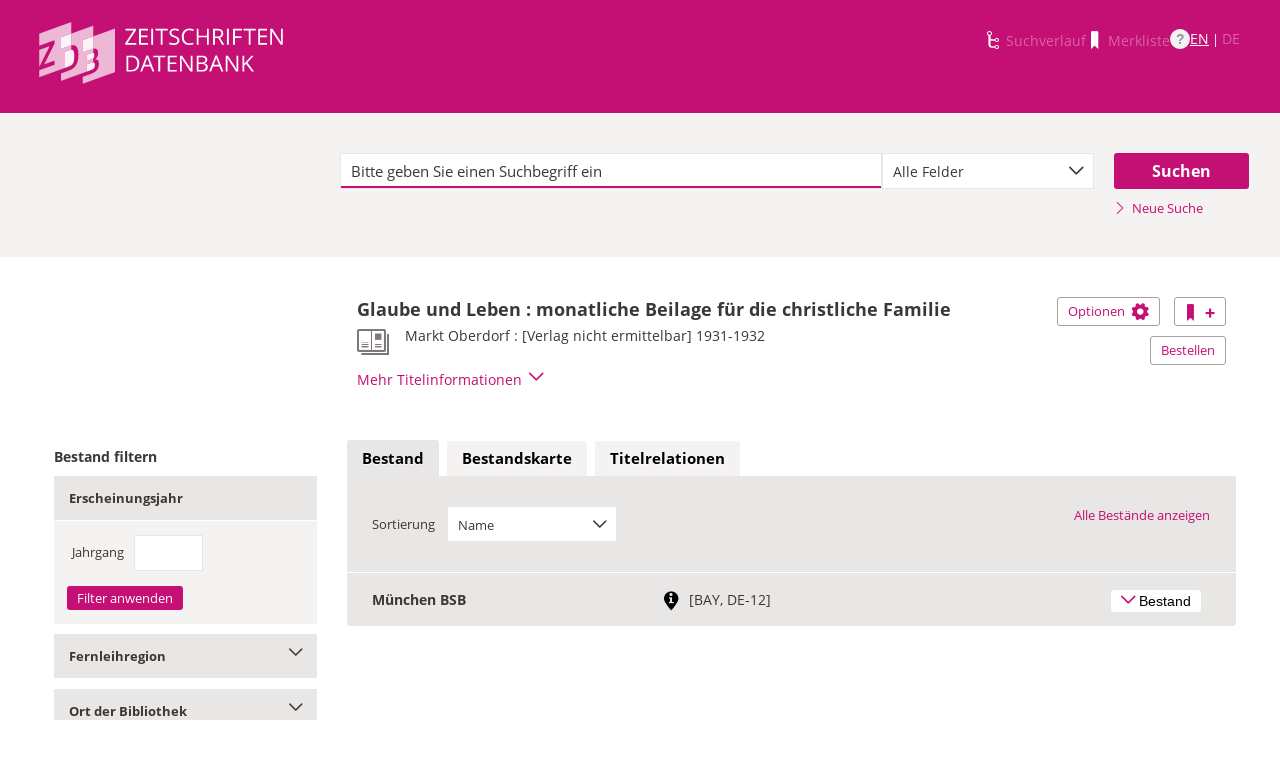

--- FILE ---
content_type: text/html;charset=UTF-8
request_url: https://zdb-katalog.de/title.xhtml?idn=026196999
body_size: 11934
content:
<!DOCTYPE html>

	<html lang="de"><head id="j_idt3"><link type="text/css" rel="stylesheet" href="/javax.faces.resource/theme.css.xhtml?ln=primefaces-aristo&amp;ver=1.28.2" /><link type="text/css" rel="stylesheet" href="/javax.faces.resource/components.css.xhtml?ln=primefaces&amp;v=6.1&amp;ver=1.28.2" /><script type="text/javascript" src="/javax.faces.resource/jquery/jquery.js.xhtml?ln=primefaces&amp;v=6.1&amp;ver=1.28.2"></script><script type="text/javascript" src="/javax.faces.resource/core.js.xhtml?ln=primefaces&amp;v=6.1&amp;ver=1.28.2"></script><script type="text/javascript" src="/javax.faces.resource/components.js.xhtml?ln=primefaces&amp;v=6.1&amp;ver=1.28.2"></script><script type="text/javascript" src="/javax.faces.resource/jquery/jquery-plugins.js.xhtml?ln=primefaces&amp;v=6.1&amp;ver=1.28.2"></script><script type="text/javascript" src="/javax.faces.resource/jsf.js.xhtml?ln=javax.faces&amp;ver=1.28.2"></script><script type="text/javascript" src="/javax.faces.resource/javascripts/dist/charts/charts-core.js.xhtml?ln=frontend&amp;ver=1.28.2"></script><script type="text/javascript" src="/javax.faces.resource/javascripts/dist/charts/common.js.xhtml?ln=frontend&amp;ver=1.28.2"></script><script type="text/javascript" src="/javax.faces.resource/javascripts/dist/charts/historyCharts.js.xhtml?ln=frontend&amp;ver=1.28.2"></script><script type="text/javascript" src="/javax.faces.resource/javascripts/dist/charts/networkCharts.js.xhtml?ln=frontend&amp;ver=1.28.2"></script><script type="text/javascript" src="/javax.faces.resource/javascripts/dist/overview-map/overview-map-core.js.xhtml?ln=frontend&amp;ver=1.28.2"></script><script type="text/javascript" src="/javax.faces.resource/javascripts/dist/overview-map/overview-map.min.js.xhtml?ln=frontend&amp;ver=1.28.2"></script><script type="text/javascript" src="/javax.faces.resource/javascripts/dist/location-map/location-map.min.js.xhtml?ln=frontend&amp;ver=1.28.2"></script><script type="text/javascript">if(window.PrimeFaces){PrimeFaces.settings.locale='de';}</script>
	<meta http-equiv="content-type" content="text/html; charset=UTF-8" />
	<meta http-equiv="refresh" content="3600" />

	<meta name="version" content="b${build.number}_v1.28.2_20251119T102823" />
	<meta name="viewport" content="width=device-width, initial-scale=1, minimum-scale=1.0, user-scalable=yes" />

	<title>ZDB-Katalog - Detailnachweis: Glaube und Leben : monatliche...
	</title><script type="text/javascript" src="/javax.faces.resource/js/primefaces-locale_de.js.xhtml?ln=base&amp;ver=1.28.2"></script><script type="text/javascript" src="/javax.faces.resource/js/zdb.core.js.xhtml?ln=base&amp;ver=1.28.2"></script>
		<meta name="description" content="ZDB Zeitschriftendatenbank" />
		<meta name="keywords" content="ZDB Zeitschriftendatenbank Katalog opac German Union Catalogue Serials" />

	
	<link href="/resources/frontend/stylesheets/fonts/opensans/opensans-woff.css?ver=1.28.2" rel="stylesheet" type="text/css" />
	<link href="/resources/frontend/stylesheets/fonts/opensans/opensans-woff2.css?ver=1.28.2" rel="stylesheet" type="text/css" />

	<link href="/resources/frontend/stylesheets/dist/main.css?ver=1.28.2" rel="stylesheet" type="text/css" />

	<link rel="shortcut icon" href="/resources/frontend/images/ZDB_favicon.png" type="image/x-icon" /><script type="text/javascript" src="/javax.faces.resource/javascripts/dist/lib-bundle.js.xhtml?ln=frontend&amp;ver=1.28.2"></script><script type="text/javascript" src="/javax.faces.resource/javascripts/dist/bundle.js.xhtml?ln=frontend&amp;ver=1.28.2"></script><script type="text/javascript" src="/javax.faces.resource/javascripts/dist/main.min.js.xhtml?ln=frontend&amp;ver=1.28.2"></script>
		
		
		
		
		<script type="text/javascript">
			// var et_pagename = "";
			// var et_areas = "";
			// var et_tval = 0;
			// var et_tsale = 0;
			// var et_tonr = "";
			// var et_basket = "";
		</script>
		<script id="_etLoader" type="text/javascript" charset="UTF-8" data-block-cookies="true" data-secure-code="fKbe3b" src="//code.etracker.com/code/e.js" async="async"></script>
		
		<noscript>
			<link rel="stylesheet" media="all" href="//www.etracker.de/cnt_css.php?et=fKbe3b&amp;v=4.0&amp;java=n&amp;et_easy=0&amp;et_pagename=&amp;et_areas=&amp;et_ilevel=0&amp;et_target=,0,0,0&amp;et_lpage=0&amp;et_trig=0&amp;et_se=0&amp;et_cust=0&amp;et_basket=&amp;et_url=&amp;et_tag=&amp;et_sub=&amp;et_organisation=&amp;et_demographic=" />
		</noscript>
		<link rel="stylesheet" href="/resources/frontend/stylesheets/dist/charts.css" />
		<script>
            if(typeof(ET_Event) === 'undefined') {
                ET_Event = {click : function() {}};
            }
		</script></head>

<body class=" public">

	<p class="skip-nav">
		<a class="skip-to-main" href="#main">Direkt zum Inhalt</a>
	</p>

	<h1 class="accessibility">Zeitschriften Datenbank
	</h1><div id="page">

		<script type="text/javascript">
  		  window.tb = {js_allCountries: "Alle Erscheinungsländer",js_bestand_close: "Detaillierte Bestandsangaben schließen",js_bestand_open: "Detaillierte Bestandsangaben anzeigen",js_breadcrumbFilter: "Ihre Filter:",js_breadcrumPrefixje: "von",js_breadcrumPrefixjl: "bis",js_chartview_annex: "ist Beilage zu",js_chartview_attachments: "hat Beilagen",js_chartview_attachments_history: "Beilagenhistorie",js_chartview_attachments_history_close: "Beilagenhistorie schließen",js_chartview_attachments_history_open: "Beilagenhistorie öffnen",js_chartview_attachments_whithout_proof: "Beilagen ohne eigenen Titelnachweis in der ZDB",js_chartview_more: "Mehr",js_chartview_other_attachments: "weitere Beilagen:",js_chartview_paralleleditions: "hat Parallelausgaben",js_chartview_predecessor: "hat Vorgänger",js_chartview_successor: "hat Nachfolger",js_countSelected: "# von % ausgewählt",js_form_facet_multiplechoice_text: "Mehrfachauswahl möglich",js_hide_all_details: "Alle Bestände ausblenden",js_hide_relation: "Relation ausblenden",js_ItemDetails: "Details für alle ausblenden",js_ItemDetails_display: "{0} anzeigen",js_ItemDetails_fadeout: "{0} ausblenden",js_less: "Weniger",js_libraries: "Bibliotheken",js_librariesWith_Holdingdata: "Bibliotheken mit Bestand",js_mapinformation: "Karteninformation",js_map_attribution_html: "<a target=\"_blank\" href=\"http://www.openstreetmap.org/\">Karte hergestellt aus OpenStreetMap-Daten</a> | Lizenz: <a rel=\"license\" target=\"_blank\" href=\"http://opendatacommons.org/licenses/odbl/\">Open Database License (ODbL)</a>",js_more: "Mehr",js_noMatches: "Keine Übereinstimmungen",js_of_keyword: "von",js_page_back: "Eine Seite zurück",js_page_first: "Zur ersten Seite",js_page_last: "Zur letzten Seite",js_page_next: "Eine Seite vor",js_page_to: "Zur Seite",js_place_of_distribution: "Verbreitungsorte",js_print_preview_erlaeuterung: "Bitte positionieren Sie den Teil des Graphen, der ausgedruckt werden soll, im grauen Bereich",js_publicationyear_from: "Erscheinungsjahr von",js_publicationyear_to: "Erscheinungsjahr bis",js_scrollup: "nach oben",js_search_countries: "Suchen",js_selected: "ausgewählt",js_show_all_details: "Alle Bestände anzeigen",js_show_linked_relations: "Verknüpfte Titel anzeigen",js_show_more_relations: "Weitere Relationen anzeigen",js_sort_by: "nach",js_sort_code: "Code",js_sort_country: "Erscheinungsländer",js_sort_ddc: "DDC-Sachgruppe",js_sort_names: "Namen",js_tab_label_holdingdata: "Bestand",js_tab_label_holdingdatacomparing: "Bestandsvergleich",js_tab_label_holdingdatamap: "Bestandskarte",js_tab_label_titlehistory: "Titelhistorie",js_tab_label_titlerelations: "Titelrelationen",js_tab_location_map_note_missing_coordinates: "Hinweis: Zu der Bibliothek liegen keine Koordinaten vor. Ihr Standort kann daher nicht angezeigt werden.",js_title_keyword: "Titel",js_zoomInTipLabel: "Hineinzoomen",js_zoomOutTipLabel: "Herauszoomen"};
  		  window.contextPathBase = "";
  		</script>

		
		<div id="header" class="clearfix">
			<div class="inner row">
				<div class="box-logo"><a id="homelink" href="/index.xhtml" class="ui-link ui-widget logo" title="Homelink"><img src="/javax.faces.resource/images/zdb_logo_weiss.svg.xhtml?ln=frontend&amp;ver=1.28.2" alt="Logo der Zeitschriftendatenbank; Link zur Startseite des ZDB-Katalogs" title="Logo der Zeitschriftendatenbank; Link zur Startseite des ZDB-Katalogs" width="100%" /></a>
				</div>
				<div class="box-logo-small"><a id="homelink-small" href="/index.xhtml" class="ui-link ui-widget logo" title="Homelink"><img src="/javax.faces.resource/images/zdb_logo_ohne_text_weiss.svg.xhtml?ln=frontend&amp;ver=1.28.2" alt="Logo der Zeitschriftendatenbank; Link zur Startseite des ZDB-Katalogs" title="Logo der Zeitschriftendatenbank; Link zur Startseite des ZDB-Katalogs" width="100%" /></a>
				</div><div id="mainnav" class="clearfix">
						<h1 class="accessibility">Hauptnavigation</h1>
						<ul class="watchlist list-inline" aria-live="polite" aria-atomic="true">
							<li><span class="icon icon-icon_suchverlauf"></span><span id="historyLink" class="ui-link ui-widget ui-state-disabled">Suchverlauf</span></li>
							<li><span class="icon icon-icon_merkliste"></span><span id="watchlistLink" class="ui-link ui-widget ui-state-disabled link--lightest">Merkliste</span></li>

							<li class="helpLinkWrapper"><a id="helpLink" href="/help.xhtml" class="ui-link ui-widget" tabindex="0" title="Hilfe anzeigen">
									<div class="helpIcon">
										<div class="questionmark">?</div>
									</div></a></li>
							<li class="languageWrapper">
<form id="j_idt40" name="j_idt40" method="post" action="/title.xhtml" enctype="application/x-www-form-urlencoded">
<input type="hidden" name="j_idt40" value="j_idt40" />
<a id="j_idt40:j_idt42:0:languageSwitchLink" href="#" class="ui-commandlink ui-widget languageSwitchLink EN" aria-label="Link zur englischen Sprachversion" onclick="PrimeFaces.ab({s:&quot;j_idt40:j_idt42:0:languageSwitchLink&quot;,p:&quot;j_idt40:j_idt42:0:languageSwitchLink&quot;,u:&quot;page footer&quot;,onco:function(xhr,status,args){ZDB.ExtendElaDcz.initialized=false; ZDB.Start(); ZDB.AdditionalFunctions.handleTabChange();;}});return false;" title="Link zur englischen Sprachversion">EN</a> | <span id="j_idt40:j_idt42:1:languageSwitchLink" class="ui-commandlink ui-widget ui-state-disabled languageSwitchLink DE">DE</span><input type="hidden" name="javax.faces.ViewState" id="j_id1:javax.faces.ViewState:0" value="6455567742977438416:8033902372691830146" />
</form></li>
						</ul></div>
			</div>
		</div>

		
		<div class="page-content clearfix">
			<a id="main"></a>

			<h1 class="accessibility">Inhalt</h1>
					<div id="messagesBox">
					</div>

			<div class="contentContainer">
<form id="mainForm" name="mainForm" method="post" action="/title.xhtml" enctype="application/x-www-form-urlencoded">
<input type="hidden" name="mainForm" value="mainForm" />

      <div class="layout-heroContent hero-compact">
        <div class="inner">

		<div class="row">
			<div class="col colspan-9--wide--no-gutters colstart-2">
				<div class="input-group"><label for="mainForm:searchTermFilter:searchTerm" class="accessibility">Suche</label>
					<div class="search-wrapper"><input id="mainForm:searchTermFilter:searchTerm" name="mainForm:searchTermFilter:searchTerm" type="text" placeholder="Bitte geben Sie einen Suchbegriff ein" title="Sucheingabefeld" onfocus="ZDB.Focus.setCaretPosition();" class="ui-inputfield ui-inputtext ui-widget ui-state-default ui-corner-all textfield focusOnLoad search-box" /><script id="mainForm:searchTermFilter:searchTerm_s" type="text/javascript">PrimeFaces.cw("InputText","widget_mainForm_searchTermFilter_searchTerm",{id:"mainForm:searchTermFilter:searchTerm"});</script>
						<button type="button" class="close-icon" onclick="ZDB.clearSearchField(this)" title="Suchbegriffe löschen" aria-label="Suchbegriffe löschen">X</button>
					</div>
				</div>
			</div>
			
			<div class="col colspan-3">
				<div class="js-selectBoxIt"><select id="mainForm:searchTermFilter:searchKey:select" name="mainForm:searchTermFilter:searchKey:select" class="selectfield js-init" size="1" onchange="jsf.util.chain(this,event,'ET_Event.click(\'DrillDownSuche_\'+this.value.toUpperCase(), \'\')','mojarra.ab(this,event,\'valueChange\',\'@none\',\'@none\')')">	<option value="all" selected="selected">Alle Felder</option>
	<option value="tit">Titelstichworte</option>
	<option value="tst">Titel exakt</option>
	<option value="koe">Körperschaft</option>
	<option value="iss">ISSN</option>
	<option value="ort">Verlagsort</option>
	<option value="voz">Verbreitungsort Zeitungen</option>
	<option value="cql">CQL-Syntax (Experte)</option>
</select>
				</div>
				
			</div><div class="col colspan-2 col-searchButton"><input id="mainForm:searchTermFilter:j_idt67:searchBtn" type="submit" name="mainForm:searchTermFilter:j_idt67:searchBtn" value="Suchen" title="Suchen" class="btn btn-submit btn-large" onclick="$('#mainForm\\:tabView\\:library').attr('disabled', true); ZDB.showLoadIndicator();" /><a id="mainForm:searchTermFilter:j_idt67:newSearchLnk" href="/index.xhtml" class="ui-link ui-widget show-cql-search">
      <span class="icon icon-pfeil_rechts"></span>
      Neue Suche
    </a></div>
			
		</div>
        </div>
      </div>
      <div class="layout-container"><input id="mainForm:viewDetailsViaJavaScript" type="hidden" name="mainForm:viewDetailsViaJavaScript" />
			<script type="text/javascript" id="main-script" data-is-rendered-tab-selected="false">
				//<![CDATA[
				var isRenderedTabSelected = $('#main-script').data('is-rendered-tab-selected') === 'true';

				function applyFullscreenSetting() {
					var $form = $('#mainForm');
                    if (window.location.hash === "#fullscreen" && isRenderedTabSelected) {
						$form.addClass('fullScreenFitSetting');
						$('body').addClass('fullScreenFitSetting');
					} else {
						$form.removeClass('fullScreenFitSetting');
						$('body').removeClass('fullScreenFitSetting');
					}
				}

				applyFullscreenSetting();

				function onDetailsToggle() {
					var detailsShown = !isVisible(document.getElementById('titleDetailsPanel'));
					adjustUrlOnDetailsToggle(detailsShown);
					ZDB.closeToggleContentPanels(['mainForm:exportPanel', 'mainForm:deliveryServicesPanel'])
				}

				function isVisible(el) {
					return el.offsetParent !== null
				}

				function adjustUrlOnDetailsToggle(detailsShown) {
					var viewDetailsHiddenInput = document.getElementById("mainForm:viewDetailsViaJavaScript");
					var viewFullInURL = window.location.href.indexOf("view=full") !== -1;
					var viewBriefInURL = window.location.href.indexOf("view=brief") !== -1;
					if (viewFullInURL && !detailsShown) {
						var urlViewBrief = hrefWithoutParam("view=full") + "&view=brief";
						viewDetailsHiddenInput.value = 'false';
						history.pushState(null, "No details", urlViewBrief);
					} else if (!viewFullInURL && detailsShown) {
						var urlViewFull = hrefWithoutParam("view=brief") + "&view=full";
						viewDetailsHiddenInput.value = 'true';
						history.pushState(null, "Full details", urlViewFull);
					}

					function hrefWithoutParam(param) {
						return window.location.href.replaceAll("&" + param, "").replaceAll("?" + param + "&", "?").replaceAll("?" + param, "")
					}
				}
				//]]>
			</script>
			<div class="erlaeuterung no-print" style="display: none;">
				Bitte positionieren Sie den Teil des Graphen, der ausgedruckt werden soll, im grauen Bereich</div>
			<div class="row">
				<div class="col colspan-12--no-gutters colstart-5 layout-es">
					<div class="table table-results table-results-detail row">
						<div class="col col-result-title">
							<div id="titleHeaderLabel">
				<h2>Glaube und Leben : monatliche Beilage für die christliche Familie
				</h2>

		<div class="result-details">

			<span class="icon icon-icon_zeitung" title="Druckausgabe"></span>


			<div class="detail-txt">
					<p>
							<div class="publicationinfo">Markt Oberdorf : [Verlag nicht ermittelbar] 1931-1932
							</div>
					</p>
			</div>
		</div>
							</div>
						</div>
						<div class="col col-result-toggle-view"><a id="mainForm:ccLink" href="#" title="Diesen Titel auf die Merkliste setzen" onclick="jsf.util.chain(this,event,'ET_Event.click(\'Suche_TitelInMerkliste\', \'\');','mojarra.ab(this,event,\'action\',0,\'mainForm:ccLink mainnav\')');return false" class="btn btn-outline btn-addRemoveFromWatchlist">
      <span class="icon icon-icon_merkliste"></span>
      <span class="accessibility">Diesen Titel auf die Merkliste setzen</span>
      <span class="icon icon-button_plus"></span></a>
						</div>
						<div class="col col-result-toggle-export">
							<a href="#" class="btn btn-outline js-toggle-trigger--actions js-toggle-trigger js-init js-toggle-trigger--box" data-toggle-id="uid_togglelink_menu" title="Optionen anzeigen" data-prefix="Optionen">
								Optionen <span class="icon icon-icon_zahnrad"></span>
							</a>
							<div class="js-toggle-content js-toggle-content--actions" data-toggle-id="uid_togglelink_menu"><a id="mainForm:toggleExport" href="/title.xhtml" class="ui-link ui-widget js-toggle-trigger js-init " title="Exportoptionen anzeigen" onclick="ZDB.closeToggleContentPanels(['mainForm:deliveryServicesPanel', 'titleDetailsPanel']); ZDB.jumpTo('mainForm:exportPanel');" data-toggle-id="toggle_export" data-prefix="Exportoptionen">Exportieren</a><a href="http://ld.zdb-services.de/data/2151443-4.plus-1.mrcx" onclick="ET_Event.click('Fachformat_MARC21xml', '');" title="MARC21plus-1-xml mit Titel- und Bestandsinformationen" target="_blank">MARC21xml</a><a href="http://ld.zdb-services.de/data/2151443-4.jsonld" onclick="ET_Event.click('Fachformat_JSON-LD', '');" title="RDF mit JSON-LD Serialisierung" target="_blank">JSON-LD</a><a href="http://ld.zdb-services.de/data/2151443-4.ttl" onclick="ET_Event.click('Fachformat_Turtle', '');" title="RDF mit Turtle Serialisierung" target="_blank">Turtle</a><a href="http://ld.zdb-services.de/data/2151443-4.rdf" onclick="ET_Event.click('Fachformat_RDF/XML', '');" title="RDF mit XML Serialisierung" target="_blank">RDF/XML</a><a href="https://zdb-katalog.de/imprint.xhtml?zdbid=2151443-4#contact" onclick="ET_Event.click('Fachformat_Feedback', '');" title="Link zum Kontaktformular" target="_blank">Feedback</a>
							</div>
						</div>
						<div class="row js-toggle-trigger--box js-toggle-trigger--actions col-result-toggle-order"><a id="mainForm:deliveryService" href="/title.xhtml" class="ui-link ui-widget btn btn-outline js-toggle-trigger js-init" style="white-space: nowrap; font-size: unset; vertical-align: unset" title="Bestelloptionen anzeigen" onclick="ZDB.closeToggleContentPanels(['mainForm:exportPanel', 'titleDetailsPanel']); ZDB.jumpTo('mainForm:deliveryServicesPanel');" data-toggle-id="toggle_logos" data-prefix="Bestelloptionen">Bestellen</a>
						</div>
						<div class="details-toggle">
							<a href="#" class="js-toggle-trigger js-toggle-trigger--item-bottom h--right js-init headerPfeil" title="Vollanzeige öffnen" data-prefix="Vollanzeige" data-toggle-id="uid_026196999" onclick="onDetailsToggle()">
								<span class="js-toggle-more-text">Mehr Titelinformationen</span>
								<span class="js-toggle-less-text" style="display: none">Weniger Titelinformationen</span>
								<span class="icon icon-pfeil_unten"></span>
							</a>
						</div>
					</div>
					<div class="table table-results table-results-detail row">
						<div class="col result-details"><input id="mainForm:js_showDetails" type="hidden" name="mainForm:js_showDetails" value="false" /><script type="text/javascript">
			$(function () {
				var showDetailsInput = document.getElementById('mainForm:js_showDetails');
                if (!showDetailsInput) {
                    return;
				}
				var showDetails = showDetailsInput.value === 'true';
				ZDB.SlideToggle.toggleContent($('#titleDetailsPanel'), showDetails);
				setTimeout(function () {
					ZDB.SlideToggle.toggleContent($('#titleDetailsPanel'), showDetails);
					window.adjustUrlOnDetailsToggle(showDetails);
				}, 100);
			})
		</script>
		<div class="js-toggle-content" data-toggle-id="uid_026196999" id="titleDetailsPanel">
			<div class="rd-table">
				<div class="table-condensed">
      <div class="row">
        <div class="td-key">ZDB-ID
        </div>
        <div class="td-val" data-max-items="all">
          <p><span class="">2151443-4 </span><a href="https://ld.zdb-services.de/resource/2151443-4" target="_blank" title="Über diesen Link können Sie den Titel bzw. den Eintrag als Lesezeichen ablegen oder weiterleiten (rechte Maustaste)"><span class=" icon-icon_citation_link"></span></a> 
          </p>
        </div>
      </div>
      <div class="row">
        <div class="td-key">Titel
        </div>
        <div class="td-val" data-max-items="all">
          <p>
          </p>
            <p>Glaube und Leben : monatliche Beilage für die christliche Familie
            </p>
        </div>
      </div>
      <div class="row">
        <div class="td-key">Erschienen
        </div>
        <div class="td-val" data-max-items="all">
          <p>
          </p>
            <p>Markt Oberdorf : [Verlag nicht ermittelbar]
            </p>
        </div>
      </div>
      <div class="row">
        <div class="td-key">Erscheinungsverlauf
        </div>
        <div class="td-val" data-max-items="all">
          <p>
          </p>
            <p>1931- 1932 nachgewiesen
            </p>
        </div>
      </div>
      <div class="row">
        <div class="td-key">Anmerkungen
        </div>
        <div class="td-val" data-max-items="5">
          <p>
          </p>
            <p>Periodizität: monatl.
            </p>
        </div>
      </div>
      <div class="row">
        <div class="td-key">ist Beilage zu
        </div>
        <div class="td-val" data-max-items="5">
          <p>
          </p>
            <p><span class="">Supplement zu:  </span><a href="/title.xhtml?idn=02619841X" title="Um weitere Titel zu diesem Eintrag zu erhalten, klicken Sie bitte auf den Link"><span class="">Markt Oberdorfer Landbote</span></a> 
            </p>
        </div>
      </div>
      <div class="row">
        <div class="td-key">Verbreitungsort(e)
        </div>
        <div class="td-val" data-max-items="all">
          <p>
          </p>
            <p><a href="/list.xhtml?t=vozRef%3D%3D971509786&amp;key=cql" title="Um weitere Titel zu diesem Eintrag zu erhalten, klicken Sie bitte auf den Link"><span class="">Oberdorf Allgäu</span></a> 
            </p>
        </div>
      </div>
									<div class="row">
										<div class="td-key">Standardnummern
										</div>
										<div class="td-val">
												
												<p>OCLC-Nr.: 644141634
												</p>
										</div>
									</div>
									<div class="row">
										<div class="td-key">Sacherschließung
										</div>
										<div class="td-val">
												
												<p>DDC-Sachgruppen der ZDB: <a href="/list.xhtml?t=dcz%3D%3D070&amp;key=cql" title="Um weitere Titel zu diesem Eintrag zu erhalten, klicken Sie bitte auf den Link"><span class="">070 Nachrichtenmedien, Journalismus Verlagswesen</span></a> <span class=""> ;  </span><a href="/list.xhtml?t=dcz%3D%3D230&amp;key=cql" title="Um weitere Titel zu diesem Eintrag zu erhalten, klicken Sie bitte auf den Link"><span class="">230 Theologie, Christentum</span></a> 
												</p>
										</div>
									</div>
      <div class="row">
        <div class="td-key">Erscheinungsform
        </div>
        <div class="td-val" data-max-items="all">
          <p>
          </p>
            <p>Zeitschrift
            </p>
        </div>
      </div>
      <div class="row">
        <div class="td-key">Sprache
        </div>
        <div class="td-val" data-max-items="all">
          <p>
          </p>
            <p><a href="/list.xhtml?t=spr%3D%3Dger&amp;key=cql" title="Um weitere Titel zu diesem Eintrag zu erhalten, klicken Sie bitte auf den Link"><span class="">Deutsch</span></a> 
            </p>
        </div>
      </div>
      <div class="row">
        <div class="td-key">Erscheinungsland
        </div>
        <div class="td-val" data-max-items="all">
          <p>
          </p>
            <p><a href="/list.xhtml?t=ela%3D%3Dxa-dxde&amp;key=cql" title="Um weitere Titel zu diesem Eintrag zu erhalten, klicken Sie bitte auf den Link"><span class="">Deutsches Reich; Deutschland 1945 - 1949</span></a> <span class=""> ;  </span><a href="/list.xhtml?t=ela%3D%3Dxa-de&amp;key=cql" title="Um weitere Titel zu diesem Eintrag zu erhalten, klicken Sie bitte auf den Link"><span class="">Deutschland</span></a> 
            </p>
        </div>
      </div>
      <div class="row">
        <div class="td-key">Medientyp
        </div>
        <div class="td-val" data-max-items="all">
          <p>
          </p>
            <p>Druckausgabe
            </p>
        </div>
      </div>
      <div class="row">
        <div class="td-key">Erscheinungsfrequenz
        </div>
        <div class="td-val" data-max-items="all">
          <p>
          </p>
            <p>monatlich
            </p>
        </div>
      </div>
      <div class="row">
        <div class="td-key">IDN
        </div>
        <div class="td-val" data-max-items="all">
          <p>026196999
          </p>
        </div>
      </div>
      <div class="row">
        <div class="td-key">Letzte Änderung
        </div>
        <div class="td-val" data-max-items="all">
          <p>01-12-17
          </p>
        </div>
      </div>
				</div>
			</div>
		</div>
						</div>
					</div>
				</div>
			</div><div id="mainForm:deliveryServicesPanel" class="panel panel-logos js-toggle-content" data-toggle-id="toggle_logos"><a id="mainForm:hideDeliveryService" name="mainForm:hideDeliveryService" href="#" class="btn btn-outline right js-toggle-trigger js-init js-close-parent active" data-toggle-id="toggle_logos">Schließen<span class="h__txt-highlight">x</span></a><span class="fs-bold headliner">Kostenpflichtige Dokumentlieferdienste: Lieferung von Aufsatzkopien und Druckausgaben zur Ausleihe</span>

			<div class="row add-logo-bar"><a href="https://kxp.k10plus.de/DB=2.1/SET=1/TTL=1/MAT=/NORMAT=T/CLK?IKT=1052&amp;TRM=2151443-4" onclick="ET_Event.click('BestellungAnbieter_gbv', '');" title="Link zu externer Seite: Bestellen bei GBV (Gemeinsamer Bibliotheksverbund der Länder Bremen, Hamburg, Mecklenburg-Vorpommern, Niedersachsen, Sachsen-Anhalt, Schleswig-Holstein, Thüringen und der Stiftung Preußischer Kulturbesitz)" target="_blank" class="add-logo add-gbv-logo"><img src="resources/frontend/images/logo_gbv.svg" height="59" width="119" /></a><a href="https://www.subito-doc.de/preorder/?BI=ZDB&amp;ND=2151443-4" onclick="ET_Event.click('BestellungAnbieter_subito', '');" title="Link zu externer Seite: Bestellen bei Subito (Dokumentlieferdienst wissenschaftlicher Bibliotheken aus Deutschland, Österreich, der Schweiz und China)" target="_blank" class="add-logo add-subito-logo"><img src="resources/frontend/images/logo_subito.svg" height="59" width="119" /></a><a href="https://zfl2.hbz-nrw.de/ips5/zdb?Id=2151443-4" onclick="ET_Event.click('BestellungAnbieter_digibib', '');" title="Link zu externer Seite: Bestellen bei DigiBib (Digitale Bibliothek)" target="_blank" class="add-logo add-digibib-logo"><img src="resources/frontend/images/logo_digibib.svg" height="59" width="119" /></a><a href="https://portal.hebis.de/direktsuche/vonZDB?zdbn=2151443-4" onclick="ET_Event.click('BestellungAnbieter_hebis', '');" title="Link zu externer Seite: Bestellen bei Hebis (Hessisches BibliotheksInformationsSystem)" target="_blank" class="add-logo add-hebis-logo"><img src="resources/frontend/images/logo_hebis.svg" height="59" width="119" /></a><a href="https://flbs.kobv.de/flbk/login?zdb_id=2151443-4" onclick="ET_Event.click('BestellungAnbieter_kobv', '');" title="Link zu externer Seite: Bestellen bei KOBV (Kooperativer Bibliotheksverbund Berlin-Brandenburg)" target="_blank" class="add-logo add-kobv-logo"><img src="resources/frontend/images/logo_kobv.png" height="59" width="119" /></a><a href="https://www.gateway-bayern.de/opensearch?rfr_id=zdb%3Aopac&amp;rft_id=info%3Azdb%2F2151443-4" onclick="ET_Event.click('BestellungAnbieter_bvb', '');" title="Link zu externer Seite: Bestellen bei BVB (Bibliotheksverbund Bayern)" target="_blank" class="add-logo add-bvb-logo"><img src="resources/frontend/images/logo_bvb.png" height="59" width="119" /></a>
			</div>
			


			<div class="row row-txt">Bitte beachten Sie: Die ZDB bietet lediglich den Link zum Bestellsystem und übernimmt keinerlei Gewähr für eine erfolgreiche Bestellung. Richten Sie Fragen bitte ausschließlich an die Auskunft Ihrer Heimatbibliothek. Bitte beachten Sie die <a href="https://zdb-katalog.de/help.xhtml#27">Bedingungen</a> der einzelnen Anbieter.
			</div></div>

			<div class="filter-above">
					<div class="filter-breadcrumb-outside">
		<div class="container" id="mainForm:j_idt9105">
		</div>
					</div>
				<h2 class="accessibility">Bestand filtern</h2><div class="container-toggle-sidebar">
					<a href="#" class="js-toggle-trigger js-toggle-trigger--box" title="Filter zum Einschränken der Bestände anzeigen" data-prefix="Filter zum Einschränken der Bestände" data-toggle-id="uid_filter-sidebar">
						<span class="icon icon-pfeil_unten"></span>
						Bestand filtern
					</a></div>
			</div>
			<div class="layout-sidebar js-toggle-content" data-toggle-id="uid_filter-sidebar" onclick="ET_Event.click('FacetteSuche', '')"><input id="mainForm:idn" type="hidden" name="mainForm:idn" value="026196999" /><input id="mainForm:nrsellib" type="hidden" name="mainForm:nrsellib" value="10" />
					<div id="sidebar-headline" class="h__font-bold">Bestand filtern</div>

					<div class="filter-breadcrumb-inside">
		<div class="container" id="mainForm:j_idt9122">
		</div>
					</div>

						<fieldset class="invisible-fieldset">
							<div id="facet_div_volume" class="facetbox">
								<h4 class="facetbox-header">Erscheinungsjahr
								</h4>

								<div class="facetbox-content"><label for="mainForm:volumeField" class="label-checkbox">Jahrgang</label><input id="mainForm:volumeField" type="text" name="mainForm:volumeField" maxlength="4" onkeypress="if (event.keyCode === 13) { $('#mainForm\\:volumeApplyButton').click(); return false; }" size="4" /><input id="mainForm:volumeApplyButton" type="submit" name="mainForm:volumeApplyButton" value="Filter anwenden" style="" class="btn btn-submit" onclick="ET_Event.click('FacetteBestand_Jahrgang', '');" />
								</div>
							</div>
						</fieldset>
						<fieldset class="invisible-fieldset">
			<div class="togglebox facetbox" id="multifacet_div_lvr">
				<h4>
					<a href="#" class="js-toggle-trigger js-toggle-trigger--box js-init facetLink" data-toggle-id="multifacet_toggle_lvr" data-multichoice="1" title="Fernleihregion anzeigen (Mehrfachauswahl möglich)" data-prefix="Fernleihregion">Fernleihregion<span class="icon icon-pfeil_unten"></span>
					</a>
				</h4>

				<div class="js-toggle-content" tabindex="-1" id="multifacet_togglediv_lvr" data-toggle-id="multifacet_toggle_lvr">

					<div class="js-filterable"><div id="mainForm:illRegions:multifacet_cb_lvr">
<label title="BAY: Bayern" class="h__block js-hidable"><input name="mainForm:illRegions:multifacet_cb_lvr" id="mainForm:illRegions:multifacet_cb_lvr:0" value="BAY" type="checkbox" /><span class="label-checkbox"> BAY: Bayern (1)</span></label></div>
					</div>
				</div>
				<div class="js-toggle-content h-bg-box--default facet-submit" data-toggle-id="multifacet_toggle_lvr"><input id="mainForm:illRegions:multifacet_apply_lvr" type="submit" name="mainForm:illRegions:multifacet_apply_lvr" value="Filter anwenden" style="" class="btn btn-submit" onclick="ET_Event.click('FacetteBestand_Fernleihregion', '')" />
				</div>
			</div>
						</fieldset>
						<fieldset class="invisible-fieldset">
			<div class="togglebox facetbox" id="multifacet_div_ins">
				<h4>
					<a href="#" class="js-toggle-trigger js-toggle-trigger--box js-init facetLink" data-toggle-id="multifacet_toggle_ins" data-multichoice="1" title="Ort der Bibliothek anzeigen (Mehrfachauswahl möglich)" data-prefix="Ort der Bibliothek">Ort der Bibliothek<span class="icon icon-pfeil_unten"></span>
					</a>
				</h4>

				<div class="js-toggle-content" tabindex="-1" id="multifacet_togglediv_ins" data-toggle-id="multifacet_toggle_ins">

					<div class="js-filterable"><div id="mainForm:placesOfLibrary:multifacet_cb_ins">
<label title="München" class="h__block js-hidable"><input name="mainForm:placesOfLibrary:multifacet_cb_ins" id="mainForm:placesOfLibrary:multifacet_cb_ins:0" value="München" type="checkbox" /><span class="label-checkbox"> München (1)</span></label></div>
					</div>
				</div>
				<div class="js-toggle-content h-bg-box--default facet-submit" data-toggle-id="multifacet_toggle_ins"><input id="mainForm:placesOfLibrary:multifacet_apply_ins" type="submit" name="mainForm:placesOfLibrary:multifacet_apply_ins" value="Filter anwenden" style="" class="btn btn-submit" onclick="ET_Event.click('FacetteBestand_Ort', '')" />
				</div>
			</div>
						</fieldset>
			</div>

        <div class="layout-content">
				<script type="text/javascript">
                ZDB.OverviewMap.holdingsPerLibrary = {"timeSpan":{"firstYear":"1931","lastYear":"1932","yearCount":2,"lastYearAsInt":1932,"firstYearAsInt":1931},"resultCount":1,"facets":null,"results":[{"library":{"href":null,"address":[{"@type":"simpleString","value":"Ludwigstr. 16","simpleString":true,"internalLink":false,"structuredText":false,"multiscriptString":false,"icon":false,"link":false,"@type":"SimpleString"},{"@type":"simpleString","value":"80539 München","simpleString":true,"internalLink":false,"structuredText":false,"multiscriptString":false,"icon":false,"link":false,"@type":"SimpleString"},null],"shortName":[{"@type":"simpleString","value":"München BSB","simpleString":true,"internalLink":false,"structuredText":false,"multiscriptString":false,"icon":false,"link":false,"@type":"SimpleString"}],"name":[{"@type":"simpleString","value":"Bayerische Staatsbibliothek","simpleString":true,"internalLink":false,"structuredText":false,"multiscriptString":false,"icon":false,"link":false,"@type":"SimpleString"}],"contacts":{"phone":"+49 89 2 86 38-2322 (Allgemeine Auskunft)","fax":"+49 89 2 86 38-2403","email":[{"@type":"link","href":"mailto:fernleihe@bsb-muenchen.de","text":{"@type":"simpleString","value":"fernleihe@bsb-muenchen.de","simpleString":true,"internalLink":false,"structuredText":false,"multiscriptString":false,"icon":false,"link":false,"@type":"SimpleString"},"title":null,"encodedHref":"mailto:fernleihe@bsb-muenchen.de","link":true,"internalLink":false,"structuredText":false,"multiscriptString":false,"icon":false,"simpleString":false,"@type":"Link"}]},"openingTime":[{"@type":"simpleString","value":"Mo-So 8.00-24.00","simpleString":true,"internalLink":false,"structuredText":false,"multiscriptString":false,"icon":false,"link":false,"@type":"SimpleString"}],"homepage":[{"@type":"link","href":"http://www.bsb-muenchen.de","text":{"@type":"simpleString","value":"http://www.bsb-muenchen.de","simpleString":true,"internalLink":false,"structuredText":false,"multiscriptString":false,"icon":false,"link":false,"@type":"SimpleString"},"title":null,"encodedHref":"http://www.bsb-muenchen.de","link":true,"internalLink":false,"structuredText":false,"multiscriptString":false,"icon":false,"simpleString":false,"@type":"Link"}],"catalog":{"@type":"link","href":"http://opacplus.bsb-muenchen.de","text":{"@type":"simpleString","value":"http://opacplus.bsb-muenchen.de","simpleString":true,"internalLink":false,"structuredText":false,"multiscriptString":false,"icon":false,"link":false,"@type":"SimpleString"},"title":null,"encodedHref":"http://opacplus.bsb-muenchen.de","link":true,"internalLink":false,"structuredText":false,"multiscriptString":false,"icon":false,"simpleString":false,"@type":"Link"},"onlineReference":[{"@type":"link","href":"https://www.bsb-muenchen.de/recherche-und-service/fragen-und-antworten/online-auskunft/","text":{"@type":"simpleString","value":"https://www.bsb-muenchen.de/recherche-und-service/fragen-und-antworten/online-auskunft/","simpleString":true,"internalLink":false,"structuredText":false,"multiscriptString":false,"icon":false,"link":false,"@type":"SimpleString"},"title":null,"encodedHref":"https://www.bsb-muenchen.de/recherche-und-service/fragen-und-antworten/online-auskunft/","link":true,"internalLink":false,"structuredText":false,"multiscriptString":false,"icon":false,"simpleString":false,"@type":"Link"}],"illRegion":"BAY: Bayern","illRegionAbbr":"BAY","isil":"DE-12","addressDirectory":{"@type":"link","href":"https://ld.zdb-services.de/resource/organisations/DE-12","text":{"@type":"simpleString","value":"weitere Bibliotheksinformationen","simpleString":true,"internalLink":false,"structuredText":false,"multiscriptString":false,"icon":false,"link":false,"@type":"SimpleString"},"title":null,"encodedHref":"https://ld.zdb-services.de/resource/organisations/DE-12","link":true,"internalLink":false,"structuredText":false,"multiscriptString":false,"icon":false,"simpleString":false,"@type":"Link"},"geoData":{"type":"Point","coordinates":[11.58015,48.14751]}},"volumeInStock":[{"firstYear":"1931","lastYear":"1932","yearCount":2,"lastYearAsInt":1932,"firstYearAsInt":1931}],"holdings":null,"timeSpanForLibrary":{"firstYear":"1931","lastYear":"1932","yearCount":2,"lastYearAsInt":1932,"firstYearAsInt":1931},"volumeYearsInStock":2,"volumeYearsInStockWithinTitleLifetime":2}]};
                ZDB.mapUrl = '//{a-c}.tile.maps.deutsche-digitale-bibliothek.de/{z}/{x}/{y}.png';

                $(document).ready(function () {
                    ZDB.OverviewMap.init();
                });
            </script><input id="mainForm:transcription" type="hidden" name="mainForm:transcription" value="latin" /><div id="mainForm:exportPanel" class="panel panel-export js-toggle-content" style="" data-toggle-id="toggle_export">
				<div class="row" style="padding-top: 0">
					<div class="fs-bold" style="float: left; margin-top: 28px">Titel exportieren</div><a id="mainForm:hideExportService" name="mainForm:hideExportService" href="#" style="min-width: 100px; color: #000; background: #fff;" class="btn btn-outline right js-init js-toggle-trigger js-toggle-content js-close-parent active" data-toggle-id="toggle_export">Schließen<span class="h__txt-highlight"> x</span></a>
				</div>

		<div class="row">



			<div class="list list-inline clearfix">
				<div class="minW290"><label for="mainForm:exportContentType:select" class="h__left label-panel--export-contents">Inhalt</label>

					<div class="js-selectBoxIt js-selectBoxIt--short"><select id="mainForm:exportContentType:select" name="mainForm:exportContentType:select" class="selectfield h__left js-init" size="1" onchange="mojarra.ab(this,event,'valueChange','@none','@none')">	<option value="SHORTTEXT">Titelkurzanzeige (txt)</option>
	<option value="LONGTEXT">Titelvollanzeige (txt)</option>
	<option value="LONGTEXT_CSV">Titelvollanzeige (csv)</option>
	<option value="LONGTEXT_HOLDINGDATA">Titelvollanzeige mit Bestand (txt)</option>
</select>
					</div>
				</div>
				<div class="export-formats"><div id="mainForm:exportFormats" class="radio-margin js-init"><input name="mainForm:exportFormats" id="mainForm:exportFormats:0" value="EMAIL" type="radio" /><label for="mainForm:exportFormats:0"> E-Mail</label><input class="radio-margin js-init" name="mainForm:exportFormats" id="mainForm:exportFormats:1" value="DOWNLOAD" type="radio" checked="checked" /><label for="mainForm:exportFormats:1"> Download</label></div><input id="mainForm:exportBtn" type="submit" name="mainForm:exportBtn" value="Exportieren" style="min-width: 100px" class="btn btn-outline btn-outline--lightest" onclick="jsf.util.chain(this,event,'ET_Event.click(\'ExportDOWNLOAD\', \'\');','mojarra.jsfcljs(document.getElementById(\'mainForm\'),{\'mainForm:exportBtn\':\'mainForm:exportBtn\',\'open\':\'exportPanel\'},\'\')');return false" />
				</div>
			</div>
		</div>
		<div class="row">
			<ul class="cf list list-inline panel-email">
				<li><div id="mainForm:emailPanel">

						<div class="elementWrapper clearfix">
							<div class="label"><label for="mainForm:email">E-Mail</label>
							</div>

							<div class="element" style="width: 90%">
								<div class="formItemsBlock">
									<div class="formItemsRow">
										<div class="formHelpWrapper"><input id="mainForm:email" type="text" name="mainForm:email" class="" onkeypress="if (event.keyCode == 13) {document.getElementById('mainForm:exportBtn').click();return false;}" title="E-Mail-Eingabe" placeholder="Bitte geben Sie eine E-Mail-Adresse an" />
										</div>
									</div>
									
									
									<div style="line-height: normal !important;">
									</div>
								</div>
							</div>
						</div></div></li>
			</ul>
		</div>
		<script type="text/javascript">
			document.addEventListener('DOMContentLoaded', function() {
				var emailInput = document.getElementById('mainForm:email');
				if (emailInput.classList.contains('error')) {
					setTimeout(function() {
						document.getElementById('mainForm:exportPanel').scrollIntoView(true);
					}, 200);
				}
			}, false);
		</script></div>

			<a name="tabViewAnchor"></a><div id="mainForm:tabView" class="ui-tabs ui-widget ui-widget-content ui-corner-all ui-hidden-container ui-tabs-top ui-tabs-scrollable detail-tab-container" data-widget="tabViewWV"><div class="ui-tabs-navscroller"><a class="ui-tabs-navscroller-btn ui-tabs-navscroller-btn-left ui-state-default ui-corner-right"><span class="ui-icon ui-icon-carat-1-w"></span></a><a class="ui-tabs-navscroller-btn ui-tabs-navscroller-btn-right ui-state-default ui-corner-left"><span class="ui-icon ui-icon-carat-1-e"></span></a><ul class="ui-tabs-nav ui-helper-reset ui-widget-header ui-corner-all" role="tablist"><li class="ui-state-default ui-tabs-selected ui-state-active ui-corner-top" role="tab" aria-expanded="true" aria-selected="true" tabindex="-1"><a href="#mainForm:tabView:holdingdataTab" tabindex="-1">Bestand</a></li><li class="ui-state-default ui-corner-top" role="tab" aria-expanded="false" aria-selected="false" tabindex="-1"><a href="#mainForm:tabView:holdingsmapTab" tabindex="-1">Bestandskarte</a></li><li class="ui-state-default ui-corner-top" role="tab" aria-expanded="false" aria-selected="false" title="Über den Netzwerkgraphen können Sie sich einen Eindruck über das relationale Umfeld des Titels verschaffen" tabindex="-1"><a href="#mainForm:tabView:titlerelationsTab" tabindex="-1">Titelrelationen</a></li></ul></div><div class="ui-tabs-panels"><div id="mainForm:tabView:holdingdataTab" class="ui-tabs-panel ui-widget-content ui-corner-bottom" role="tabpanel" aria-hidden="false"><div class="actionitem stockitem-sort-action">
			<div class="m__sortBy">
				<div class="sortBy-label">Sortierung
				</div>
				<div class="sortBy-select"><select id="mainForm:tabView:selectSortKey" name="mainForm:tabView:selectSortKey" class="js-init" size="1" onchange="jsf.util.chain(this,event,'ET_Event.click(\'BestandSortierung\' + this.options[this.selectedIndex].text, \'\');','mojarra.ab(this,event,\'valueChange\',\'@form\',\'mainForm:tabView:holdingPanel mainForm:tabView:showDetailsLink devInfo\',{\'onevent\':ZDB.Start})')">	<option value="bibname_sort" selected="selected">Name</option>
	<option value="isil_sort">ISIL</option>
	<option value="lvr_sort">Leihverkehrsregion</option>
</select>
				</div><a id="mainForm:tabView:showDetailsLink" name="mainForm:tabView:showDetailsLink" href="javascript:void(0);" onclick="ET_Event.click('BestandExpander_Alle', '')" class="h__right h__block js-toggle-all-trigger" data-toggle-all="#holdingDataTable .js-toggle-trigger">Alle Bestände anzeigen</a>
			</div></div><div id="mainForm:tabView:holdingPanel" class="ui-outputpanel ui-widget container">

		<span class="bookmarkableUrl" data-url="/title.xhtml?idn=026196999&amp;view=brief" data-title="ZDB-Katalog - Detailnachweis: Glaube und Leben : monatliche..." data-push="all"></span>

			<div id="holdingDataTable" class="table table-stockitems">
					<div class="styled-row">
						<div class="h__font-bold col-name"><span title="Bayerische Staatsbibliothek">München BSB</span>
						</div>
						<div class="col-location"><a id="mainForm:tabView:holdingdataList:0:holdingDataMapLink" href="#" onclick="jsf.util.chain(this,event,'ET_Event.click(\'Standortkarte\', \'\');','mojarra.ab(this,event,\'action\',0,\'mainForm:tabView\',{\'onevent\':function mapInit(){ ZDB.Start(); ZDB.OverviewMap.init(); },\'idn\':\'026196999\'})');return false">
								<span class="icon icon-icon_kartenposition" title="Link zur Standortkarte mit weiterführenden Bibliotheksinformationen"></span>
								<span class="accessibility">Link zur Standortkarte mit weiterführenden Bibliotheksinformationen</span></a>[BAY, DE-12]
						</div>
						<div class="col-action"><a id="mainForm:tabView:holdingdataList:0:toggleLink" name="mainForm:tabView:holdingdataList:0:toggleLink" href="#" onclick="ET_Event.click('BestandExpander_Titel', '');" title="Detaillierte Bestandsangaben anzeigen" class="js-toggle-trigger js-toggle-trigger--item-bottom h--right js-init bestand btn btn-outline--white" data-toggle-id="uid_078" data-toggle-hash="DE-12" data-prefix="Detaillierte Bestandsangaben">
								<span class="icon icon-pfeil_unten"></span>Bestand
							</a>
						</div>
					</div>
					<div class="js-toggle-content" data-isil="DE-12" data-toggle-id="uid_078">
						<div>
							<div class="bib-detail">

									<div class="table-condensed table-condensed--bb "><div class="row">
											<div class="td-key">Signatur</div>
											<div class="td-val">4 Z 38.88
											</div></div><div class="row">
											<div class="td-key">Bestand</div>
											<div class="td-val">1931 - 1932
													<br />
											</div></div><div class="row">
											<div class="td-key">Fernleihe</div>
											<div class="td-val">ja, Kopie und Ausleihe
													<br />
											</div></div>
									</div>

									<div class="table-condensed table-condensed--bb last"><div class="row">
											<div class="td-key">Signatur</div>
											<div class="td-val">4 Z 38.88
											</div></div><div class="row">
											<div class="td-key">Bestand</div>
											<div class="td-val">1931,Juli - 1932,Mai
													<br />
											</div></div><div class="row">
											<div class="td-key">Fernleihe</div>
											<div class="td-val">ja, Kopie und Ausleihe
													<br />
											</div></div>
									</div>
							</div>
						</div>
					</div>
			</div></div>
	<script type="text/javascript">
		ET_Event.click('BestandAufruf', '');
	</script></div><div id="mainForm:tabView:holdingsmapTab" class="ui-tabs-panel ui-widget-content ui-corner-bottom ui-helper-hidden" role="tabpanel" aria-hidden="true"></div><div id="mainForm:tabView:titlerelationsTab" class="ui-tabs-panel ui-widget-content ui-corner-bottom ui-helper-hidden" role="tabpanel" aria-hidden="true"></div></div><input type="hidden" id="mainForm:tabView_activeIndex" name="mainForm:tabView_activeIndex" value="0" autocomplete="off" /><input type="hidden" id="mainForm:tabView_scrollState" name="mainForm:tabView_scrollState" value="0" autocomplete="off" /></div><script id="mainForm:tabView_s" type="text/javascript">PrimeFaces.cw("TabView","tabViewWV",{id:"mainForm:tabView",dynamic:true,cache:true,onTabShow:function(index){ZDB.Start(); ZDB.OverviewMap.init(); ZDB.AdditionalFunctions.handleTabChange();},effectDuration:"normal",scrollable:true,tabindex:"-1"});</script>
			<script type="text/javascript">
				//<![CDATA[
				var tabs = $(document.getElementById('mainForm:tabView')).find("[role='tab']");
				tabs.click(function() {
					ZDB.closeToggleContentPanels(['mainForm:exportPanel', 'mainForm:deliveryServicesPanel', 'titleDetailsPanel']);
				});
				//]]>
			</script>
        </div>
        
      </div><input type="hidden" name="javax.faces.ViewState" id="j_id1:javax.faces.ViewState:1" value="6455567742977438416:8033902372691830146" />
</form>
			</div>
		</div><div id="devInfo" class="wrapper-devInfo"></div></div><div id="footer" class="footer">

		<div class="layout-container">
			<ul class="nav-footer">
				<li><a href="/imprint.xhtml#aboutus" tabindex="0">Über uns</a>
				</li>
				<li><a href="https://isil.staatsbibliothek-berlin.de/" tabindex="0" title="Link in neuem Fenster: ISIL-Agentur - Staatsbibliothek zu Berlin" target="_blank">
                    	ISIL-Agentur
                	</a>
				</li>
				<li><a href="/imprint.xhtml#contact" tabindex="0">Kontakt</a>
				</li>
				<li><a href="/imprint.xhtml#imprint" tabindex="0">Impressum</a>
				</li>
				<li><a href="/datasec.xhtml" tabindex="0">Datenschutzerklärung</a>
				</li>
			</ul>
			<div class="nav-sponsors">
				<div class="right">
					<span class="fs-small intro-txt">Ein Angebot von
					</span><a href="http://www.dnb.de/" tabindex="0" title="Link in neuem Fenster: Deutsche Nationalbibliothek" target="_blank" class="logo-dnb"><img src="/javax.faces.resource/images/dnb_logo.svg.xhtml?ln=frontend&amp;ver=1.28.2" alt="DNB Logo" height="57" width="89" /></a><a href="http://staatsbibliothek-berlin.de/" tabindex="0" title="Link in neuem Fenster: Staatsbibliothek zu Berlin" target="_blank" class="logo-pkb"><img src="/javax.faces.resource/images/staatsbib-preussischer-kulturbesitz.svg.xhtml?ln=frontend&amp;ver=1.28.2" alt="PKB Logo" height="38" width="169" /></a>
				</div>
			</div>
		</div></div>
</body>
</html>

--- FILE ---
content_type: image/svg+xml
request_url: https://zdb-katalog.de/resources/frontend/images/logo_digibib.svg
body_size: 6969
content:
<?xml version="1.0" encoding="UTF-8" standalone="no"?>
<svg
   xmlns:dc="http://purl.org/dc/elements/1.1/"
   xmlns:cc="http://creativecommons.org/ns#"
   xmlns:rdf="http://www.w3.org/1999/02/22-rdf-syntax-ns#"
   xmlns:svg="http://www.w3.org/2000/svg"
   xmlns="http://www.w3.org/2000/svg"
   xmlns:sodipodi="http://sodipodi.sourceforge.net/DTD/sodipodi-0.dtd"
   xmlns:inkscape="http://www.inkscape.org/namespaces/inkscape"
   version="1.1"
   id="svg2"
   xml:space="preserve"
   width="490.66666"
   height="162.66722"
   viewBox="0 0 490.66666 162.66722"
   sodipodi:docname="logo_digibib.svg"
   inkscape:version="1.0.1 (c497b03c, 2020-09-10)"><sodipodi:namedview
     pagecolor="#ffffff"
     bordercolor="#666666"
     borderopacity="1"
     objecttolerance="10"
     gridtolerance="10"
     guidetolerance="10"
     inkscape:pageopacity="0"
     inkscape:pageshadow="2"
     inkscape:window-width="1792"
     inkscape:window-height="992"
     id="namedview850"
     showgrid="false"
     fit-margin-top="30"
     fit-margin-left="30"
     fit-margin-right="30"
     fit-margin-bottom="30"
     inkscape:zoom="1.4548062"
     inkscape:cx="264.84666"
     inkscape:cy="100.8432"
     inkscape:window-x="0"
     inkscape:window-y="25"
     inkscape:window-maximized="0"
     inkscape:current-layer="svg2" /><metadata
     id="metadata8"><rdf:RDF><cc:Work
         rdf:about=""><dc:format>image/svg+xml</dc:format><dc:type
           rdf:resource="http://purl.org/dc/dcmitype/StillImage" /><dc:title></dc:title></cc:Work></rdf:RDF></metadata><defs
     id="defs6" /><g
     id="g10"
     transform="matrix(1.3333333,0,0,-1.3333333,29.333333,133.7016)"><g
       id="g12"
       transform="scale(0.1)"><path
         d="M 5,777.762 H 762.422 V 20.2969 H 5 V 777.762"
         style="fill:#236497;fill-opacity:1;fill-rule:evenodd;stroke:none"
         id="path14" /><path
         d="m 153.203,475.105 c 0,23.204 -18.594,41.137 -41.797,41.137 -23.2419,0 -41.1716,-17.933 -41.1716,-41.137 0,-23.238 17.9297,-41.835 41.1716,-41.835 23.203,0 41.797,18.597 41.797,41.835"
         style="fill:#ffffff;fill-opacity:1;fill-rule:evenodd;stroke:none"
         id="path16" /><path
         d="m 292.383,475.105 c 0,23.204 -18.594,41.137 -41.797,41.137 -23.242,0 -41.172,-17.933 -41.172,-41.137 0,-23.238 17.93,-41.835 41.172,-41.835 23.203,0 41.797,18.597 41.797,41.835"
         style="fill:#ffffff;fill-opacity:1;fill-rule:evenodd;stroke:none"
         id="path18" /><path
         d="m 432.809,469.793 c 0,29.18 -18.594,46.449 -41.836,46.449 -21.875,0 -41.133,-17.269 -41.133,-41.801 0,-16.601 9.961,-29.882 20.586,-35.195 5.312,-2.656 8.633,-5.976 3.32,-17.891 -3.32,-7.304 -7.969,-13.945 -17.93,-25.898 -5.312,-5.977 -4.648,-11.953 1.993,-17.266 l 9.296,-7.968 c 5.977,-4.606 12.618,-2.657 18.555,3.32 22.578,22.578 47.149,63.047 47.149,96.25"
         style="fill:#ffffff;fill-opacity:1;fill-rule:evenodd;stroke:none"
         id="path20" /><path
         d="M 542.656,544.445 V 219.168 H 192.227 V 117.531 H 681.602 V 544.445 Z M 5,703.742 542.656,703.781 V 566.906 H 704.023 V 95.0703 H 169.805 V 219.168 L 5,219.129 v 35.316 l 502.461,-0.039 v 414.18 H 5 v 35.156"
         style="fill:#ffffff;fill-opacity:1;fill-rule:evenodd;stroke:none"
         id="path22" /><path
         d="m 1488.57,414.578 c 0,159.125 -89.04,221.551 -228.95,221.551 -55.53,0 -110.46,-2 -145.91,-3.336 V 180.895 c 38.11,-1.336 79.01,-3.34 125.82,-3.34 147.3,0 249.04,81.234 249.04,237.023 z m -93.7,-6.734 c 0,-107.438 -61.57,-155.789 -146.62,-155.789 -17.42,0 -35.45,1.332 -47.56,3.394 v 305.516 c 14.1,1.336 32.85,2 52.93,2 103.08,0 141.25,-57.75 141.25,-155.121"
         style="fill:#ef8924;fill-opacity:1;fill-rule:evenodd;stroke:none"
         id="path24" /><path
         d="m 1677.48,604.043 c 0,28.875 -24.06,51.687 -53.53,51.687 -28.79,0 -52.93,-23.48 -52.93,-51.687 0,-28.879 24.14,-52.414 52.93,-52.414 29.47,0 53.53,23.535 53.53,52.414 z m -10.69,-94.699 c -49.54,1.336 -101.08,-0.668 -143.31,-6.067 V 449.59 c 19.42,-1.336 42.23,-4.004 58.26,-6.735 V 174.953 h 85.05 v 334.391"
         style="fill:#ef8924;fill-opacity:1;fill-rule:evenodd;stroke:none"
         id="path26" /><path
         d="m 2039.64,164.215 v 340.453 c -36.17,6.008 -75.01,10.07 -121.89,10.07 -117.11,0 -181.41,-77.894 -181.41,-190.73 0,-101.375 43.5,-155.731 123.22,-155.731 44.17,0 81.01,23.477 98.37,61.758 h 1.39 c -3.39,-17.469 -3.39,-32.211 -3.39,-48.347 v -17.473 c 0,-61.094 -32.79,-83.2345 -95.77,-83.2345 -31.45,0 -69.62,8.0078 -99.01,19.4145 l -6.72,-79.8364 c 28.78,-7.4023 64.25,-12.80079 101.74,-12.80079 147.3,0 183.47,78.56249 183.47,156.45719 z m -85.05,185.332 c 0,-58.422 -26.8,-110.109 -71.62,-110.109 -38.83,0 -56.92,31.546 -56.92,93.972 0,82.567 34.84,112.778 83.65,112.778 16.76,0 30.87,-1.274 44.89,-4.672 v -91.969"
         style="fill:#ef8924;fill-opacity:1;fill-rule:evenodd;stroke:none"
         id="path28" /><path
         d="m 2248.35,604.043 c 0,28.875 -24.08,51.687 -53.53,51.687 -28.81,0 -52.87,-23.48 -52.87,-51.687 0,-28.879 24.06,-52.414 52.87,-52.414 29.45,0 53.53,23.535 53.53,52.414 z m -10.72,-94.699 c -49.47,1.336 -101.07,-0.668 -143.24,-6.067 V 449.59 c 19.42,-1.336 42.17,-4.004 58.26,-6.735 V 174.953 h 84.98 v 334.391"
         style="fill:#ef8924;fill-opacity:1;fill-rule:evenodd;stroke:none"
         id="path30" /><path
         d="m 2644.01,314.609 c 0,45.68 -26.79,89.965 -80.39,101.371 v 1.395 c 42.9,16.746 71.68,56.359 71.68,101.375 0,72.496 -54.26,112.109 -152.02,112.109 -55.51,0 -114.44,-1.336 -152.61,-3.336 V 174.957 c 56.92,0 104.4,-1.336 131.88,-1.336 136.58,0 181.46,75.227 181.46,140.988 z m -100.47,190.067 c 0,-40.344 -30.79,-64.488 -90.38,-64.488 -14.03,0 -24.73,0 -35.45,0.667 v 118.176 c 15.37,0.668 32.79,1.336 50.88,1.336 54.86,0 74.95,-22.144 74.95,-55.691 z m 7.38,-192.067 c 0,-40.953 -28.8,-67.828 -85.71,-67.828 -20.08,0 -36.78,1.336 -47.5,2.731 v 126.851 c 9.39,0.668 31.46,0.668 38.18,0.668 56.86,0 95.03,-18.136 95.03,-62.422"
         style="fill:#ef8924;fill-opacity:1;fill-rule:evenodd;stroke:none"
         id="path32" /><path
         d="m 2836.07,604.043 c 0,28.875 -24.14,51.687 -53.59,51.687 -28.81,0 -52.87,-23.48 -52.87,-51.687 0,-28.879 24.06,-52.414 52.87,-52.414 29.45,0 53.59,23.535 53.59,52.414 z m -10.78,-94.699 c -49.54,1.336 -101.07,-0.668 -143.24,-6.067 V 449.59 c 19.42,-1.336 42.17,-4.004 58.26,-6.735 V 174.953 h 84.98 v 334.391"
         style="fill:#ef8924;fill-opacity:1;fill-rule:evenodd;stroke:none"
         id="path34" /><path
         d="m 3016.76,665.805 c -49.55,1.336 -101.09,-0.668 -143.97,-6.067 v -53.687 c 19.42,-1.336 42.21,-4.067 58.26,-6.735 V 184.363 c 38.15,-10.738 75.66,-16.078 123.88,-16.078 114.44,0 180.07,77.836 180.07,190.672 0,98.703 -42.82,156.457 -122.49,156.457 -46.88,0 -83.72,-22.871 -100.47,-59.086 h -0.67 c 3.39,17.41 5.39,44.953 5.39,65.094 z m 127.88,-315.582 c 0,-82.629 -34.84,-113.504 -83.73,-113.504 -18.09,0 -32.12,2.062 -44.15,6.066 v 94.031 c 0,55.688 26.79,107.375 70.95,107.375 38.84,0 56.93,-31.543 56.93,-93.968"
         style="fill:#ef8924;fill-opacity:1;fill-rule:evenodd;stroke:none"
         id="path36" /></g></g></svg>
